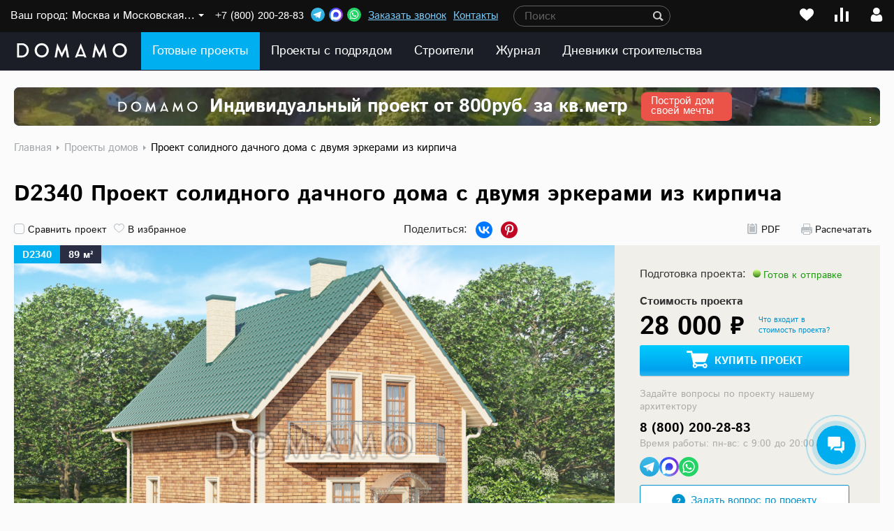

--- FILE ---
content_type: text/css
request_url: https://www.domamo.ru/bitrix/cache/css/s1/domamo_v001/page_3957c4c623194f3f857302a2160e85f9/page_3957c4c623194f3f857302a2160e85f9_v1.css?176898542246193
body_size: 10690
content:


/* Start:/local/templates/domamo_v001/components/bitrix/catalog.element/lazyload/style.css?176898539444959*/
@-webkit-keyframes pulse{0%,to{opacity:.5}50%{opacity:1}}@keyframes pulse{0%,to{opacity:.5}50%{opacity:1}}.b_project,.b_projects{width:auto;position:relative;padding:24px 20px 30px}.b_project{margin:0 auto;max-width:1540px}.b_projects{max-width:1500px}.b_projects .projects{padding:0}.b_project .b_quest{display:inline-block;width:15px;padding:0 0 0 1px;height:16px;line-height:18px;border-radius:12px;background-color:#ffd182;font-size:12px;font-weight:900;text-align:center;position:relative;top:-2px;cursor:pointer}#share_this,.b_projects{margin:0 auto}#share_this *{-webkit-box-sizing:content-box;-moz-box-sizing:content-box;box-sizing:content-box}.b_project h1{font-size:32px;line-height:36px;font-family:bold,arial;margin:9px 0 7px;font-weight:100;float:left;width:100%}.b_project h1 sup{font-size:50%}.b_project .b_ico_line{float:left;width:100%;margin:14px 0 0;text-align:center}.b_project .b_ico_line .b_right{float:right;margin:0 6px 0 0}.b_project .b_ico_line>a{float:left}.b_project .ico{padding:0 0 0 20px;margin:3px 6px 4px 0;display:block;float:left;font-size:14px;color:#151516;background:url(/local/templates/domamo_v001/components/bitrix/catalog.element/lazyload/../../../../images/project_ico.svg)no-repeat left top;height:16px;line-height:18px;cursor:pointer}.b_project .b_right .ico{margin-left:24px}.b_project .ico:hover{background-position:0-100px;color:#6eb356}.b_project .ico.pdf:hover,.b_project .ico.print:hover{color:#ff1054}.b_project .ico.print{background-position:0-22px}.b_project .ico.print:hover{background-position:0-122px}.b_project .ico.mail{background-position:0-46px}.b_project .ico.mail:hover{background-position:0-146px}.b_project .ico.heart{background-position:0-63px}.b_project .ico.heart.active{color:#6eb356;background-position:0-162px}.b_project .ico.complated{background-position:0-81px;margin-right:10px}.b_project .ico.complated.active{background-position:0-201px;color:#6eb356}.b_project .b_fotorama{width:100%;background-color:#f0efea;padding:0 380px 0 0;margin:21px 0 3px;position:relative}.b_project .b_image{display:block;float:left;width:100%;padding-bottom:1px}.b_project .b_image img{max-width:100%}.b_project .ya-advertising{float:left;width:100%;margin-top:20px}.b_project .b_desc{float:left;width:379px;margin:0 0 0-380px;position:relative;right:-380px;padding:30px 43px 20px 36px}.b_project .b_desc .btn_blue{width:100%}.b_project .item_head{position:absolute;left:0;top:0;z-index:2}.b_project .item_head>div{padding:4px 12px 2px;font-family:bold,arial}.b_project .item_head .area,.b_project .item_head .number{display:block;float:left;color:#fff;line-height:20px;font-size:14px}.b_project .item_head .number{background-color:#00afef;text-transform:uppercase}.b_project .item_head .area{background-color:#292e44}.b_plane_list .plane_min .b_param .p_val sup,.b_project .item_head sup{float:right}.b_project .item_head .type{display:block;float:left;background-color:#dbe30e;line-height:20px;font-size:14px;text-transform:uppercase}.b_company_block__param{margin:10px 0;font-size:.9em}.b_project .b_all_tab{float:left;width:100%}.b_project .b_all_tab>div{display:none}.b_project .b_all_tab>div.active{display:block}.b_project .b_page_1{padding:28px 400px 0 0;position:relative}.b_project .b_page_3{padding:28px 0 0;position:relative}.b_projet_desc .b_page_desc{float:left;width:100%}.b_projet_desc .b_right{float:right;margin:0 0 0-380px;width:380px;position:relative;right:-400px}.b_projet_desc .b_right_box{float:left;width:100%;background:#fff;box-shadow:0 0 20px 0 rgba(164,175,184,.15);padding:21px 24px 25px 21px;margin:0 0 6px}.b_projet_desc .b_title{color:#000;float:left;width:100%;margin:0 0 16px;font-weight:100}.b_projet_desc .b_title span{padding-right:10px}.b_projet_desc .b_title a.select_region{white-space:nowrap;margin-right:20px;position:relative}.b_company_price .b_title a.select_region:after,.b_projet_desc .b_title a.select_region:after{content:"";float:left;position:absolute;margin-left:-6px}.b_company_price .b_title a.select_region:hover:after,.b_projet_desc .b_title a.select_region:hover:after{border-top-color:#ff1054}.b_projet_desc .title_link{float:right;color:#007ac5;font-size:16px;margin:-20px 0 0;line-height:14px;border-bottom:1px #007ac5 solid}.b_projet_desc .title_link:hover{color:#ff1054;border-bottom-color:#ff1054}.b_projet_desc .b_full_desc{font-size:13px;color:#222426;float:left;width:100%;line-height:18px;margin:0 0 28px}.b_projet_desc .b_full_desc p{margin:0 0 10px}.b_company_price .b_title a.select_region{white-space:nowrap;float:none;display:inline-block;margin:0 20px 0 0!important;font-size:16px;font-weight:100}.b_company_price .b_title a.select_region:after{border:6px #00afef solid;border-left:6px transparent solid;border-right:6px transparent solid;border-bottom:6px transparent solid;top:6px;right:-20px}.b_company_page_ajax_view a{color:inherit}.b_tech_param .b_title{margin:0 0 6px 6px}.b_tech_param .b_title2{color:#00afef;font-size:18px;float:left;width:100%;margin:15px 0 10px}.b_tech_param .b_padding{padding:0 0 0 6px}.b_tech_param .param{float:left;width:100%;background:url(/local/templates/domamo_v001/components/bitrix/catalog.element/lazyload/../../../../images/project_tech_param.svg)repeat-x left 12px;margin:2px 0 12px}.b_tech_param .param .p_name{float:left;color:#757a80;font-size:14px;background-color:#fff;padding:0 5px 0 0}.b_tech_param .param .b_value,.b_tech_param .param .b_value_item{float:right;font-size:13px;color:#000;background-color:#fff;padding:0;font-family:bold,arial}.b_tech_param .param .b_value_item{float:left;padding:0 0 0 5px}.b_tech_param .param .b_value_item.np{padding:0}.b_tech_param .param .b_value_text{float:left;padding:0}.b_tech_param .param .b_value sup{float:right;font-family:"IstokRegular",arial}.b_tech_param .param .q{background:#fff url(/local/templates/domamo_v001/components/bitrix/catalog.element/lazyload/../../../../images/filtr_quest.svg)no-repeat 50%0;float:left;width:14px;height:14px;padding:0 5px;margin:2px 0 0-5px}.b_tech_param .param .b_value_item .q{margin:-1px 0 0 5px}.b_tech_param .p_more{color:#007ac5;font-size:14px;text-decoration:none;border-bottom:1px #007ac5 solid;float:left;line-height:14px;margin:13px 0 0}.b_plane_list .plane a:hover .b_name span,.b_tech_param .p_more:hover{color:#ff1054;border-bottom-color:#ff1054}.b_project .b_more_link{float:left;width:100%;margin:3px 0;color:#757a80;font-size:13px;line-height:16px}.b_project .b_more_link b{font-family:bold,arial;color:#000}.b_project .b_more_link a{color:#757a80;text-decoration:none}.b_project .b_more_link a:hover{color:#ff1054;text-decoration:underline}.b_plane_list{margin:5px -10px 18px}.b_plane_list .plane{width:50%;display:block;float:left;margin:0 0 20px;padding:0 10px;box-sizing:border-box;-webkit-box-sizing:border-box;-moz-box-sizing:border-box;-o-box-sizing:border-box;-ms-box-sizing:border-box}.two.b_plane_list .plane{width:50%}.b_plane_list .plane:nth-child(2n+1){clear:left}.b_plane_list .plane .in,.b_plane_list .plane a{display:block;background-color:#fff;padding:12px 0 10px}.b_plane_list .plane .in,.project_options .add2basket_small a span{position:relative}.b_plane_list .plane img{width:100%;display:block;padding:10px 0 0}.b_plane_list .plane .b_name{color:#313537;font-size:18px;float:left;line-height:16px;margin:0 0 0 15px;clear:both}.b_plane_list .plane .b_name span{border-bottom:1px #313537 dashed}.b_fasads .b_fasad img:hover,.b_plane_list .plane a:hover{box-shadow:0 0 20px 0 rgba(164,175,184,.15)}.b_plane_list .plane_min .b_param{float:left;width:102px;margin:2px 0;clear:both}.b_plane_list .plane_min .b_param .p_name{float:left;color:#757a80;font-size:14px;background-color:#fff;padding:0 5px 0 0}.b_plane_list .plane_min .b_param .p_val{float:right;font-size:14px;color:#000;background-color:#fff;padding:0 0 0 5px}.b_plane_list .plane_min .b_params{position:absolute;bottom:0;left:5px;background-color:#fff}.b_fasads{margin:0-10px 18px}.b_fasads .b_fasad{float:left;width:50%;padding:0 10px;margin-bottom:20px;box-sizing:border-box;-webkit-box-sizing:border-box;-moz-box-sizing:border-box;-o-box-sizing:border-box;-ms-box-sizing:border-box}.b_fasads .b_fasad:nth-child(2n+1){clear:left}.b_fasads .b_fasad img{padding:5px 3%;background-color:#fff;float:left;width:94%}.b_project_big_text{background-color:#fff;box-shadow:0 0 25px 4px rgba(193,192,189,.25);padding:30px;margin:20px 0;font-size:14px}.b_project .b_tab{background-color:#546d88;float:left;width:100%;margin:0;color:#fff;display:table}.b_project .b_tab a,.b_project .b_tab span{color:#fff;display:table-cell;padding:11px 15px 9px;font-size:18px;text-align:center;box-sizing:border-box;height:46px}.b_project .b_tab sup{position:absolute;color:#e6deb5;font-size:12px;padding:0 0 0 3px}.b_project .b_tab a:hover{background-color:#2a2f3d}.b_project .b_tab a.active,.b_project .b_tab a.active:hover{background-color:#00afef;position:relative}.b_project .b_tab a.active:after{content:"";border:6px #00afef solid;border-left:6px transparent solid;border-right:6px transparent solid;border-bottom:6px transparent solid;float:left;position:absolute;bottom:-12px;left:50%;margin-left:-6px}.b_project .b_status{display:inline-block;vertical-align:middle;margin-left:5px;margin-top:3px;color:#1e9b0d;font-size:14px;padding:0 0 0 15px;background:url(/local/templates/domamo_v001/components/bitrix/catalog.element/lazyload/../../../../images/project_co_status.svg)no-repeat left 2px}.b_project .b_co_name{color:#000;font-size:16px;line-height:24px;margin:10px 0 0}.b_project .b_co_code{font-size:16px;color:#000;margin:10px 0-10px}.b_project .b_co_code b{font-weight:100;font-family:bold,arial;color:#d6002d;text-transform:uppercase}.b_project .b_co_logo{float:left;margin:15px 22px 0 0}.b_project .b_co_logo img{max-height:75px;opacity:1}.b_project .pr_contact{float:left;margin:19px 0 0}.b_project .pr_contact a{font-size:14px;color:#87898d;text-decoration:underline;display:block;margin:0 0 9px}.b_project .pr_contact a:hover{color:#ff1054}.b_project .cont,.b_select_price{float:left;width:100%;border-top:1px #dde2e2 solid;margin:8px 0 0;padding:14px 0 0;font-size:16px;color:#000;line-height:24px}.b_project .cont>a{color:#007ac5;text-decoration:none}.b_project .cont>a:hover{text-decoration:underline}.b_project .price_title{font-family:bold,arial;display:block;margin:17px 0 0;float:left}.b_project .b_price{float:left;width:100%;margin:0;position:relative}.b_project .b_price .b_left{float:left;max-width:230px}.b_project .link2tab{float:left;font-size:11px;max-width:105px;margin:8px 0 0 20px}.b_project .project_smeta{display:block;width:61px;height:50px;background:url(/local/templates/domamo_v001/components/bitrix/catalog.element/lazyload/../../../../images/project_smeta.svg)no-repeat left top;margin:0 6px 0 0;position:absolute;right:0;bottom:19px}.b_project .b_price_old{color:#87898d;font-size:18px;text-decoration:line-through;line-height:14px;margin:10px 0 11px}.b_project .b_price_new{color:#000;font-size:36px;font-family:bold,arial}.b_project .b_dop_link{border:1px #d8e0e7 solid;margin:0;padding:1px 0;border-radius:3px}.b_project .b_dop_link.no_active{opacity:.5;position:relative}.b_project .b_dop_link .p_ico{color:#212527;font-size:12px;padding:5px 5px 5px 30px;border-right:1px #d8e0e7 solid;float:left;line-height:12px;display:block;background:0 0}.b_project .b_dop_link .p_ico.last{border-right:0 none}.b_project .b_dop_link a:hover{color:#ff1054}.b_project .b_dop_link .p_ico span{background:url(/local/templates/domamo_v001/components/bitrix/catalog.element/lazyload/../../../../images/project_ico2.png)no-repeat left top;display:block;float:left;margin:0 0 0-25px;width:21px;height:20px}.b_project .b_dop_link .p_ico.ico_mirrow span{background-position:0 0}.b_project .b_dop_link .p_ico.ico_color span{background-position:0-23px}.b_project .b_dop_link .p_ico.ico_modifier span{background-position:0-54px}.b_project .b_dop_link a.ico_mirrow:hover span{background-position:0-100px}.b_project .b_dop_link a.ico_color:hover span{background-position:0-123px}.b_project .b_dop_link a.ico_modifier:hover span{background-position:0-154px}.b_project .b_more{color:#007ac5;border-bottom:1px #007ac5 dotted;font-size:18px;display:block;float:left;line-height:14px;margin:16px 0 0}.b_project .b_more:hover{border-color:#ff1054;color:#ff1054}.project_options{padding:22px 47px}.project_options .title{font-size:24px;font-weight:700;color:#242424;text-transform:uppercase;margin-top:20px}.project_options .full_desc table{width:100%;border-collapse:collapse}.project_options table.project_options_table{width:100%;margin:4px 0 56px;border-collapse:collapse}.project_options table.project_options_table>tbody>tr>td,.project_options table.project_options_table>tr>td{border-left:0 none;border-right:0 none;border-bottom:2px #fff solid}.project_options .th_price{color:#989c9e;font-size:12px;width:200px;padding:0 15px 10px}.project_options .td_price{color:#494949;font-size:24px;font-weight:700}.project_options .td_deadline,.project_options .td_price_free{color:#494949;font-size:16px;font-weight:700}.project_options .td_deadline_free{color:#5da245;font-size:16px;font-weight:700}.project_options .tr_main>td{background-color:#f9f9f9;padding:10px 15px}.project_options .td_name,.project_options .td_name .b_name{color:#000;text-decoration:none;font-size:18px;line-height:32px}.project_options .td_name a.b_name{border-bottom:1px #000 dotted}.project_options .td_name a.b_name:hover{border-bottom-color:transparent}.project_options .btn_show_desc{width:18px;padding-right:0!important;padding-left:20px!important}.project_options .toggle_options_bnt{width:18px;height:18px;background:url(/local/templates/domamo_v001/components/bitrix/catalog.element/lazyload/./images/btn_plus.svg)no-repeat 0 100%;float:left;cursor:pointer}.project_options .toggle_options_bnt:hover{background-position:-18px -18px}.project_options .active .toggle_options_bnt{background-position:0 0}.project_options .active .toggle_options_bnt:hover{background-position:-18px 0}.project_options .btn_not_show_desc{width:18px;padding-right:0!important;padding-left:20px!important}.project_options .btn_not_show_desc>div{width:18px;height:18px;float:left}.project_options .td_info{display:inline-block;width:18px;height:18px;background:#d8f3ff url(/local/templates/domamo_v001/components/bitrix/catalog.element/lazyload/./images/sprite.svg)0-69px;border-radius:50%;margin:-4px 0 0 10px;position:relative;top:5px}.project_options .td_info:hover{background-color:#00afef;color:#fff;background-position:-18px -69px}.project_options .add2basket_small{width:157px}.project_options .add2basket_small a{color:#fff;font-size:12px;text-transform:uppercase;width:147px;height:54px;display:block;margin:2px 0-2px;line-height:56px;padding-left:40px}.project_options .add2basket_small a span:before{content:"";position:absolute;left:-40px;background:url(/local/templates/domamo_v001/components/bitrix/catalog.element/lazyload/../../../../svg/cart.svg)no-repeat 0 15px;height:54px;width:30px}.project_options .full_desc{display:none}.project_options .full_desc>td{padding:20px 20px 30px}.project_options .full_desc,.project_options .full_desc p{color:#4e5051;font-size:14px}.project_options .full_desc table{border:0;margin:40px 0 20px}.project_options .full_desc table th{padding:0 19px 15px;font-size:11px;color:#2c2c2c;border:0;text-align:left}.project_options .full_desc table td{padding:22px 19px;color:#4e5051;font-size:14px;border:0}.project_options .full_desc table tr:nth-child(2n) td{background-color:#f7f3ed}.option_message{margin:20px 0;background-color:#5da245;color:#fff;font-size:12px;padding:13px 20px 12px 44px;float:left;position:relative}.option_message:after{position:absolute;top:12px;left:14px;content:"";width:19px;height:19px;background:url(/local/templates/domamo_v001/components/bitrix/catalog.element/lazyload/./images/options_ico.svg)no-repeat 0 0}.b_projet_desc .b_title .b_btn{border:0;text-decoration:none;display:inline-block;height:36px;line-height:38px;width:226px;margin-top:0;vertical-align:middle}.b_company_price{border:1px #ffc88d solid;padding:12px 10px 17px 17px;margin:0 0 17px;box-sizing:border-box;float:left;width:100%}.b_company_price .b_title{font-size:18px;font-weight:800}.b_company_price table{border-collapse:collapse;margin:17px 0 0}.b_company_price td{font-size:14px;line-height:18px;color:#000;padding:0 0 5px}.b_company_price td.price{white-space:nowrap;font-weight:800;padding-right:15px;padding-top:1px}.b_company_price .more{display:block;float:left;border-bottom:1px #007ac5 dashed;line-height:15px;margin:12px 0 0;position:relative}.b_company_price .more:hover{border-bottom-color:#ff1054}.b_company_price .more span{position:absolute;left:100%;font-size:12px;color:#a7a599;text-decoration:none;display:block;top:-3px;padding:0 0 0 2px}.b_company_price .partner{display:inline;vertical-align:middle}.b_company_page{padding:28px 0 0;float:left}.b_company_block,.b_company_page_ajax{float:left;width:100%}.b_company_block{display:block}.b_company_block.partner{border:1px #ffc88d solid}.b_company_block .partner{display:inline}.b_company_block .image{min-height:10px}.b_company_block .image img{max-width:100%}.b_company_block .price_box{width:calc(65% - 380px)}.b_company_block .price_box table{width:100%;border-collapse:collapse;position:relative;z-index:1}.b_company_block .price_box table td,.b_company_price td{vertical-align:top;text-align:left}.b_company_block .price_box table td.price{white-space:nowrap}.b_company_block .price_box table td.price_type{background:url(/local/templates/domamo_v001/components/bitrix/catalog.element/lazyload/./images/company_price_type.png)repeat-x 0 20px;padding:4px 0;width:58%;background-image:none}.b_company_block .price_box table td.price_type>div{padding:0 10px;float:left;background:#fbfbfb;background-color:#fbf5e4}.b_company_block .name{font-weight:600;display:block;margin:4px 0 3px}.b_company_block .contact{font-size:16px;color:#000}.b_company_block .c_title{width:85px;display:inline-block}.b_company_block .c_value_phone{color:#000;margin-left:-11px}.b_company_block .contact_other{margin:13px 0 0}.b_company_block .contact_other a{color:#87898d;text-decoration:underline;font-size:13px}.b_company_block .contact_other a:hover{text-decoration:none}.b_company_block .company_btn{background:#2db6ef;background-image:-moz-linear-gradient(90deg,#2db6ef 0,#00a2ee 21%,#0cf 100%);background-image:-webkit-linear-gradient(90deg,#2db6ef 0,#00a2ee 21%,#0cf 100%);display:block;font-weight:600;position:relative}.b_company_block .company_btn:hover{opacity:.9}.show-complect{border-bottom:1px #007ac5 dashed;line-height:15px;position:relative;float:none;display:inline-block;font-size:16px;font-weight:100}.show-complect:after{content:"";float:left;position:absolute}.show-complect.active:after{content:"";border:6px #00afef solid;border-left:6px transparent solid;border-right:6px transparent solid;border-top:6px transparent solid;top:0}.show-complect:hover{border-bottom:none;color:#0092cf}.b_projet_desc .b_title{font-size:30px;line-height:40px}.b_projet_desc .b_title a.select_region{font-size:30px}.b_projet_desc .b_title a{text-decoration:none;border-bottom:1px dashed}.b_projet_desc .b_title a:hover{border-bottom:none}.b_projet_desc .b_title a.select_region:after{background-image:url(/local/templates/domamo_v001/images/svg/arrow-down.svg);border:0;width:13px;height:8px;background-repeat:no-repeat;background-position:center;top:18px;right:-21px}.b_company_block .desc,.b_company_block .image{float:none;width:25%;margin:0;padding:25px}.b_company_block .btn_box,.b_company_block .price_box{float:none;width:25%;margin:0}.b_company_block .btn_box{padding:25px}.b_company_block .price_box{padding:25px 40px 25px 25px}.b_company_block{display:-webkit-flex;display:-moz-flex;display:-ms-flex;display:-o-flex;display:flex}.b_company_block .company_btn{background:#0092cf;border-radius:2px;font-size:13px;line-height:15px;text-align:center;text-transform:uppercase;color:#fff;padding:17px 12px;border:0;float:none;height:auto;width:100%;margin-bottom:22px;transition:.2s}.b_company_block .company_btn--white{background:#fff;border:1px solid #0092cf;color:#0092cf}.b_company_block .company_btn--white:hover{background:#0092cf;color:#fff}.b_company_page{max-width:100%}.b_company_block .price_box{position:relative}.b_company_block .price_box:before{content:"";position:absolute;left:-10px;top:-10px;width:calc(100% + 20px);height:calc(100% + 20px);background-color:#fbf5e4}.b_company_block .b_more.project-phone,.b_company_block .b_more.project-phone:hover{border:0;color:#333;padding:0;min-height:0;line-height:26px;font-size:16px;font-weight:400;margin-bottom:15px;margin-top:15px}.b_company_block .show-phone-block .show-phone{color:#a0a5ab;top:0;right:0;border-bottom:1px #a0a5ab dashed}.b_company_block .show-phone-block .show-phone:before{top:0;left:auto;right:100%;width:10%;background-image:none;background:0 0;background:-moz-linear-gradient(left,rgba(255,255,255,0)0,#fff 81%);background:-webkit-gradient(left top,right top,color-stop(0%,rgba(255,255,255,0)),color-stop(81%,#fff));background:-webkit-linear-gradient(left,rgba(255,255,255,0)0,#fff 81%);background:-o-linear-gradient(left,rgba(255,255,255,0)0,#fff 81%);background:-ms-linear-gradient(left,rgba(255,255,255,0) 0%,#fff 81%);background:linear-gradient(to right,rgba(255,255,255,0)0,#fff 81%);filter:progid:DXImageTransform.Microsoft.gradient(startColorstr='#ffffff', endColorstr='#ffffff', GradientType=1)}.b_company_block .show-phone-block{width:260px}.contact.contact_other a{color:#0092cf;text-decoration:none;font-size:16px;margin-right:15px}.contact.contact_other a:hover{color:#ff1054}.contact.contact_other a:first-child{float:left}.contact.contact_other a:last-child{float:left}.b_company_block .name{font-size:20px}.b_company_block__like{display:inline-block;vertical-align:middle;width:15px;height:15px;position:relative;cursor:pointer;margin-left:6px;background-size:contain;background-repeat:no-repeat;background-position:center}.b_company_block__like:after,.b_company_block__like:before{content:"";background-size:contain;background-repeat:no-repeat;background-position:center;position:absolute;width:100%;height:100%;transition:.2s}.b_company_block__like:before{background-image:url(/local/templates/domamo_v001/images/svg/like.svg);opacity:1}.b_company_block__like:after{background-image:url(/local/templates/domamo_v001/images/svg/like-hover.svg);opacity:0}.b_company_block__like:hover:before{opacity:0}.b_company_block__like:hover:after{opacity:1}.b_company_block__like--active,.dom-contractors-results-item__like--active{background-image:url(/local/templates/domamo_v001/images/svg/like-active.svg)}.b_company_block.partner.bx_complect,.b_company_block__like--active:after,.b_company_block__like--active:before,.b_company_block__like--active:hover:after,.b_company_block__like--active:hover:before,.dom-contractors-results-item__like--active:after,.dom-contractors-results-item__like--active:before,.dom-contractors-results-item__like--active:hover:after,.dom-contractors-results-item__like--active:hover:before{display:none}.contact--mess a,.show-complect:after{background-repeat:no-repeat;background-position:center}.contact--mess a{float:left;margin-right:14px;width:25px;height:25px;background-size:contain}.contact--mess a.contact__telegram{background-image:url(/local/templates/domamo_v001/images/svg/tele.svg)}.contact--mess a.contact__wapp{background-image:url(/local/templates/domamo_v001/images/svg/wap.svg)}.b_company_block .price_box table td,.b_company_block .price_box table td.price{font-size:16px;padding:4px 10px 0;font-weight:400}.b_company_block .partner{vertical-align:middle}.show-complect{margin-top:50px}.show-complect:after{background-image:url(/local/templates/domamo_v001/images/svg/arrow-down.svg);border:0!important;width:13px;height:8px;top:4px!important;right:-21px;margin:0}.show-complect.active:after{transform:rotate(180deg)}.b_company_block{margin-top:36px}.b_company_block__links{text-align:center;margin-top:30px}.b_company_block__links a{display:inline-block;vertical-align:middle;position:relative;cursor:pointer;color:#a0a5ab;padding-left:23px;margin-left:10px;margin-right:10px}.b_company_block__link:after,.b_company_block__link:before{content:"";background-size:contain;background-repeat:no-repeat;background-position:center;position:absolute;transition:.2s;top:0;left:0;width:18px;height:18px}.b_company_block__link--pdf:before{background-image:url(/local/templates/domamo_v001/images/svg/pdf.svg);opacity:1}.b_company_block__link--print:before{background-image:url(/local/templates/domamo_v001/images/svg/print.svg);opacity:1}.b_company_block__link--pdf:after{background-image:url(/local/templates/domamo_v001/images/svg/pdf-hover.svg);opacity:0}.b_company_block__link--print:after{background-image:url(/local/templates/domamo_v001/images/svg/print-hover.svg);opacity:0}.b_company_block__link:hover:before{opacity:0}.b_company_block__link:hover:after{opacity:1}.b_company_block__link:hover{color:#0092cf}.b_company_block .price_box table td.price{position:relative;text-align:right}.b_company_block .price_box table td.price--ok:after{content:"";width:15px;height:15px;background-image:url(/local/templates/domamo_v001/images/svg/ok.svg);position:absolute;right:-20px;top:6px}.b_company_block.partner.bx_complect{margin-top:-3px;border-top:none;padding-top:60px;position:relative}.b_company_block.partner.bx_complect:before{content:"";position:absolute;left:20px;top:34px;width:calc(100% - 40px);height:1px;background-color:#ededed}.b_company_block.partner.bx_complect:after{content:"";left:50%;width:15px;background-color:#fff;height:15px;top:27px;position:absolute;transform:rotate(45deg);border-top:1px solid #ededed;border-left:1px solid #ededed}.b_company_block.partner.bx_complect table tr:not(.heading){display:none}.b_company_block.partner.bx_complect table tr.lk-builder-tr-open{display:table-row}.b_company_block.partner.bx_complect table tbody tr:nth-child(2):not(.heading){display:table-row;cursor:pointer}.table_complect,.table_complect table{width:100%}.table_complect table{min-width:600px}.table_complect td{vertical-align:top}.table_complect td.first{padding:16px 20px;min-width:200px}.table_complect .build-status{background-image:url(/local/templates/domamo_v001/images/svg/tic-on.svg);background-repeat:no-repeat;background-size:contain;width:27px;height:27px;position:absolute;left:0;top:18px}.table_complect td.build-status-cell{padding:20px 36px;position:relative}.table_complect td.build-status-cell--no{padding-left:0}.mdash{width:46px;height:1px;background-color:#333;display:inline-block}.table_complect td.first.first-parent{background-color:#e9f2f8;cursor:pointer}.table_complect td.first.first-parent b{font-size:29px!important;line-height:34px!important;font-weight:600;border-bottom:1px dashed}.table_complect td.first.first-parent:hover b{border-bottom:1px dashed transparent}.bx_compare .q,.bx_complect .q{background-image:url(/local/templates/domamo_v001/images/svg/filtr_quest--grey.svg)!important;margin:0!important;width:24px!important}.table_complect .techcost__type{font-size:12px;color:#a0a5ab;margin-bottom:5px;white-space:nowrap}.table_complect .techcost__cost{font-weight:600;font-size:26px;line-height:30px;margin-bottom:5px;white-space:nowrap}.table_complect .build_comparison{color:#a0a5ab;position:relative;cursor:pointer;padding-left:22px;transition:.2s}.table_complect .build_comparison:hover{color:#0092cf;opacity:.5}.table_complect .build_comparison.active{color:#0092cf}.table_complect .build_comparison:after,.table_complect .build_comparison:before{content:"";background-size:contain;background-repeat:no-repeat;background-position:center;position:absolute;width:15px;height:15px;left:0;top:3px;transition:.2s}.table_complect .build_comparison:before{background-image:url(/local/templates/domamo_v001/images/svg/compare.svg);opacity:1}.table_complect .build_comparison:after{background-image:url(/local/templates/domamo_v001/images/svg/compare-active.svg);opacity:0}.table_complect .build_comparison:hover:after{opacity:.5}.table_complect .build_comparison.active:before,.table_complect .build_comparison:hover:before{opacity:0}.table_complect .build_comparison.active:after,.table_complect .build_comparison.active:hover:after{opacity:1}.table_complect tr td{border-bottom:1px solid #f4f4f4}.table_complect tr td.first-parent,.table_complect tr td.heading{border-bottom:none}.heading-bottom .btn_box{float:none;padding:0}.heading-bottom td{vertical-align:middle;padding:25px}.heading-bottom td:last-child{text-align:right}.heading-bottom .b_company_block__links,.heading-bottom .btn_box,.heading-bottom .company_btn,.heading-bottom .show-complect{display:inline-block;vertical-align:middle;margin:0}.heading-bottom .b_company_block__links{margin-top:15px;margin-bottom:15px}.heading-bottom .btn_box{max-width:none;width:auto}.heading-bottom .company_btn{width:255px;margin-left:30px}.heading-bottom .show-complect{margin-left:20px}.b_company_block{background-color:#fff;padding:0;border:1px solid #ededed!important}.b_company_block--vip{border:2px solid #efd282!important}.b_company_block.b_company_block--vip.bx_complect{border-top:2px solid #fff!important}#variant-projects .favorites_tabs,.b_company_block--hidden .price_box:before{display:none}.b_company_block .price_box table td,.b_company_block .price_box table td.price_type>div{padding-left:0}.b_company_block--banner-last{float:left;display:block!important}.projectMainCard{margin-bottom:30px}.b_company_block-btns__btn{padding-left:28px;cursor:pointer;position:relative;margin-top:13px;display:block;font-size:16px}.b_company_block-btns__btn span{color:#0092cf;border-bottom:1px dashed;display:inline-block}.b_company_block-btns__btn:before{content:"";width:17px;height:21px;position:absolute;left:0;background-repeat:no-repeat;background-size:contain}.b_company_block-btns__btn span:hover{border-bottom:1px dashed transparent;color:#0092cf}.b_company_block-btns__btn--copy:before{background-image:url(/local/templates/domamo_v001/images/copy.svg);top:-1px}.b_company_block-btns__btn--collapse:before{background-image:url(/local/templates/domamo_v001/images/collapse.svg);top:0}.b_company_block-btns__btn--expand:before{background-image:url(/local/templates/domamo_v001/images/expand.svg);top:0}.b_company_block-btns__btn--collapse.no_click span,.b_company_block-btns__btn--expand.no_click span{border-bottom:1px dashed transparent;color:#979797}.b_company_block-btns__btn--collapse.no_click:before{background-image:url(/local/templates/domamo_v001/images/collapse-gray.svg)}.b_company_block-btns__btn--expand.no_click:before{background-image:url(/local/templates/domamo_v001/images/expand-gray.svg)}.b_company_block--banner .b_company_banner__item{width:100%;background:#ddeef9;background:radial-gradient(84.34% 3318.17%at 78.72% 50%,#ddeef9 0,#edf8ff 75.99%),#f1f6fa;border:1px solid #cee0ee;padding:40px 48px}.b_company_banner__partner-wr{display:-webkit-flex;display:-moz-flex;display:-ms-flex;display:-o-flex;display:flex;-webkit-flex-wrap:wrap;-moz-flex-wrap:wrap;-ms-flex-wrap:wrap;-o-flex-wrap:wrap;flex-wrap:wrap;width:100%}.b_company_banner__partner-left{width:calc(100% - 243px);padding-right:40px}.b_company_block--banner a.b_company_banner__partner-btn{display:inline-block;padding:16px 43px;color:#fff;background-color:#377ce3;border-radius:4px;font-size:16px;line-height:18px;text-align:center;box-shadow:0 4px 14px #d1dfe8;margin-top:15px;transition:background-color .2s}.b_company_block--banner a.b_company_banner__partner-btn:hover{background-color:#2e6ac2}.b_company_banner__partner-title{font-weight:600;font-size:24px;line-height:27px;color:#133b54;margin-bottom:10px}.b_company_banner__partner-text{font-weight:400;font-size:14px;line-height:20px;color:#32576c;margin-bottom:10px}.b_company_banner__partner-right{width:242px}.b_company_banner__partner-img{width:100%;height:168px;background-image:url(/local/templates/domamo_v001/components/bitrix/catalog.element/lazyload/./images/ico-d-partner.svg);background-repeat:no-repeat;background-size:contain;background-position:top right}.b_company_banner__partner-top,.b_projet_desc .c-proj-tab-outer::after,.b_projet_desc .c-proj-tab-outer::before{display:none}.b_company_banner__partner-top-img{width:100%;height:108px;background-image:url(/local/templates/domamo_v001/components/bitrix/catalog.element/lazyload/./images/ico-d-partner.svg);background-repeat:no-repeat;background-size:contain;background-position:top center}.api-reviews-list .api-field-label{margin-bottom:5px}.api_form{display:flex;flex-wrap:wrap;flex-direction:column}.api_form .api_row{width:100%;margin-top:10px}.api_form .api_row:first-child{margin-top:0}.api_form .api_row.api_buttons{margin-top:15px}.api_form .api_label{margin-bottom:6px}.api-reviews-form .api_controls textarea{display:block;background-color:transparent;width:100%;min-height:60px;border:0;padding:5px 10px;line-height:22px;font-family:arial;font-size:14px;color:#000;border-radius:2px;resize:vertical;box-shadow:inset 1px 1px 4px 0 rgba(50,50,50,.3)}.api-reviews-form .api_controls textarea:focus{box-shadow:inset 1px 1px 4px 0 rgba(0,173,243,.8)}.api-reviews-form .api_row_error .api_controls textarea{box-shadow:inset 0 0 1px 1px #ff3232}.api-reviews-form .api_row_error .api_controls textarea::-webkit-input-placeholder{font-size:14px;color:#979797}.api-reviews-form .api_row_error .api_controls textarea::-moz-placeholder{font-size:14px;color:#979797}.api-reviews-form .api_row_error .api_controls textarea:-moz-placeholder{font-size:14px;color:#979797}.api-reviews-form .api_row_error .api_controls textarea:-ms-input-placeholder{font-size:14px;color:#979797}.api-reviews-form .api_modal .api_modal_title{font-size:22px;color:#313537}.api-reviews-form .api-shop-stat .api-button-large{padding-top:5px;padding-bottom:5px;line-height:120%}.b_project-banner{margin-bottom:50px}#share_this,.share-btn{display:-webkit-inline-box;display:-ms-inline-flexbox;display:inline-flex;-webkit-box-align:center;-ms-flex-align:center;align-items:center}#share_this::before{content:"Поделиться:";line-height:1;margin-right:12px}.share-btn{color:#151516!important;-webkit-transition:opacity .3s ease;-o-transition:opacity .3s ease;transition:opacity .3s ease}.share-btn:hover{opacity:.8}.share-btn:not(:last-child){margin-right:12px}.share-btn__icon{width:24px;height:24px;display:block;border-radius:50%;background-size:contain;background-repeat:no-repeat;background-position:center}.share-btn__icon--vk{background-color:#07f;background-image:url("data:image/svg+xml,%3csvg viewBox='0 0 24 24' fill='none' xmlns='http://www.w3.org/2000/svg'%3e%3cpath d='M12.878 17.304c-5.411 0-8.695-3.755-8.823-9.994h2.74c.086 4.583 2.171 6.528 3.77 6.925V7.31h2.627v3.954c1.542-.17 3.155-1.97 3.698-3.954h2.584c-.414 2.441-2.17 4.24-3.412 4.983 1.242.6 3.24 2.17 4.011 5.01h-2.84c-.6-1.898-2.07-3.369-4.04-3.569v3.57h-.315Z' fill='%23fff'/%3e%3c/svg%3e")}.share-btn__icon--pinterest{background-color:#c20724;background-image:url("data:image/svg+xml,%3csvg viewBox='0 0 24 24' xmlns='http://www.w3.org/2000/svg'%3e%3cpath d='M6 9.742c0 1.58.599 2.986 1.884 3.51.21.087.4.003.46-.23.043-.16.144-.568.189-.738.06-.23.037-.31-.133-.512-.37-.436-.608-1.001-.608-1.802 0-2.322 1.74-4.402 4.53-4.402 2.471 0 3.829 1.508 3.829 3.522 0 2.65-1.174 4.887-2.917 4.887-.963 0-1.683-.795-1.452-1.77.276-1.165.812-2.421.812-3.262 0-.752-.405-1.38-1.24-1.38-.985 0-1.775 1.017-1.775 2.38 0 .867.293 1.454.293 1.454L8.69 16.406c-.352 1.487-.053 3.309-.028 3.492.015.11.155.136.22.054.09-.119 1.262-1.564 1.66-3.008.113-.409.647-2.526.647-2.526.32.61 1.254 1.145 2.248 1.145 2.957 0 4.964-2.693 4.964-6.298C18.4 6.539 16.089 4 12.576 4 8.204 4 6 7.13 6 9.742z' fill='%23FFF' fill-rule='evenodd'/%3e%3c/svg%3e")}.share-btn__count{font-size:12px;font-weight:600;text-align:center;line-height:20px;width:20px;height:20px;background:#fff;-webkit-box-shadow:0 2px 4px rgba(0,0,0,.1);box-shadow:0 2px 4px rgba(0,0,0,.1);border-radius:10px;-webkit-transition:all .3s ease;-o-transition:all .3s ease;transition:all .3s ease;min-width:20px;display:none;-webkit-box-align:center;-ms-flex-align:center;align-items:center;-webkit-box-pack:center;-ms-flex-pack:center;justify-content:center;margin-left:8px}.share-btn__count:not(:empty){-webkit-transform:scale(1.1);-ms-transform:scale(1.1);transform:scale(1.1)}.share-btn:hover .share-btn__count{-webkit-transform:scale(1.2);-ms-transform:scale(1.2);transform:scale(1.2);-webkit-box-shadow:0 4px 8px rgba(0,0,0,.15);box-shadow:0 4px 8px rgba(0,0,0,.15)}.share-btn__count.loading{-webkit-animation:pulse 1.5s ease-in-out infinite;animation:pulse 1.5s ease-in-out infinite}.b_projet_desc .c-proj-tab-outer{background:0 0}.project-slider__top{width:100%}.project-slider__top .swiper-slide::after{content:"";display:block;width:100%;padding-bottom:66.69642857%}.project-slider__bottom .swiper-slide img,.project-slider__top .swiper-slide img{display:block;width:100%;height:100%;position:absolute;top:0;left:0;object-fit:cover}.project-slider__bottom .swiper-slide{width:108px;cursor:pointer}.project-slider__bottom .swiper-slide::before{content:"";display:block;width:100%;height:4px;background:#00afef;position:absolute;bottom:0;left:0;transform:scaleX(0);transition:transform .3s ease;transform-origin:right;z-index:1}.project-slider__bottom .swiper-slide.swiper-slide-thumb-active::before{transform:scaleX(1);transform-origin:left}.project-slider__bottom .swiper-slide::after{content:"";display:block;width:100%;padding-bottom:66.69642857%}.project-slider{overflow:hidden}.project-slider__top-left,.project-slider__top-right{position:absolute;top:0;cursor:pointer;width:50%;height:100%;z-index:1}.project-slider__top-left{left:0}.project-slider__top-right{right:0}.project-slider__top .arrow_left,.project-slider__top .arrow_right{opacity:0;transform:translateX(-100%);transition:opacity .3s ease,transform .3s ease}.project-slider__top .arrow_right{transform:translateX(100%)}.project-slider__top:hover .arrow_left,.project-slider__top:hover .arrow_right{opacity:1;transform:translateX(0)}@media only screen and (max-width:1100px){.b_project .b_fotorama{padding-right:328px}.b_project .b_desc{right:-328px;margin-left:-328px;padding:10px 23px 20px 20px;width:328px}.b_project{padding-top:12px}.b_project h1{font-size:24px;line-height:24px}.b_project .b_status,.b_project .ico{font-size:12px}.b_project .b_co_code{font-size:14px}.b_project .b_co_name{font-size:15px}.b_project .b_co_logo{margin:9px 14px 0 0}.b_project .b_co_logo img{max-height:50px}.b_project .pr_contact{margin:12px 0 5px}.b_project .pr_contact a{font-size:12px;margin:0 0 3px}.b_project .cont{margin:2px 0 0;padding:14px 0 0;font-size:14px;line-height:16px}.b_project .b_more{font-size:14px}.b_project .b_price .b_left{max-width:210px}.b_project .link2tab{font-size:7px;max-width:80px}.b_project .b_price_old{font-size:14px;margin:6px 0 0}.b_project .b_price_new{font-size:24px}.b_project .project_smeta{bottom:auto}.b_project .l_subscribe{font-size:12px}.b_project .b_select_price{width:256px;background:url(/local/templates/domamo_v001/components/bitrix/catalog.element/lazyload/../images/project_select_city.svg)no-repeat left top}.b_projet_desc .title_link{font-size:14px;margin:-16px 0 0}.b_plane_list .plane .b_name{font-size:13px}.b_project .b_tab a{font-size:15px;padding:11px 15px 9px}}@media (max-width:991px){.b_project .b_fotorama{padding:0}.b_project .b_desc{width:100%;position:static;right:auto;padding:30px 15px 20px;margin:0}.b_project .b_all_tab>div{display:block!important;overflow:hidden}.b_project .b_page_1{padding:0}.b_projet_desc .b_right{width:100%;margin:0;position:static;right:auto}.b_project_big_text,.project_options{padding:20px}.b_company_block .price_box table td.price,.project_options .title{font-size:18px}.b_company_block .price_box:before,.project_options table.project_options_table>thead{display:none}.project_options table.project_options_table>tbody>tr>td{display:block;padding:0;background:#fff}.project_options table.project_options_table>tbody>tr>td:before{content:attr(data-label);display:block;box-sizing:border-box;padding:0 15px 0 0;width:100%;margin:5px 0 0;color:#989c9e;font-size:12px}.project_options .toggle_options_bnt{margin:2px 10px 0 0}.project_options .add2basket_small a{margin:10px 0 30px;width:160px;font-size:13px}.project_options .td_name,.project_options .td_name .b_name{line-height:24px}.project_options .td_name a.b_name{border-bottom:0 none;text-decoration:underline}.project_options .td_info{margin-left:5px}.project_options table.project_options_table{margin:10px 0}.b_company_block .btn_box,.b_company_block .desc,.b_company_block .price_box{width:calc(100% - 204px);margin:0 0 10px 30px;float:right}.b_company_block .price_box table td,.b_company_block .price_box table td.price_type>div{padding-left:0}.b_company_block .contact{font-size:16px}.b_company_block .company_btn{font-size:12px}.b_projet_desc .b_title,.b_projet_desc .b_title a.select_region{font-size:20px;line-height:30px}.b_projet_desc .b_title a.select_region:after{top:10px}#tab6.b_page_3,.b_company_block .btn_box,.b_company_block .desc,.b_company_block .image,.b_company_block .price_box{width:100%}.heading-bottom .btn_box{width:auto}.b_company_block{-webkit-flex-wrap:wrap;-moz-flex-wrap:wrap;-ms-flex-wrap:wrap;-o-flex-wrap:wrap;flex-wrap:wrap}.b_company_block .company_btn{width:270px;padding-right:15px;padding-left:15px}.b_company_block .price_box{background-color:#fbf5e4;padding-right:40px}.b_company_block--hidden .price_box,.b_company_block.partner.bx_complect:after,.b_company_block.partner.bx_complect:before{display:none}.b_company_block .btn_box{text-align:center}.b_company_block .company_btn{margin-bottom:10px;display:inline-block;margin-left:5px;margin-right:5px}.heading-bottom .btn_box{padding:0}.b_company_block.partner.bx_complect{padding-top:20px}.show-complect{margin-top:30px}}@media (max-width:767px){.b_project{padding:24px 20px}.b_project .b_fotorama{margin:20px -20px;width:calc(100% + 40px)}.b_project .b_ico_line .b_right{width:100%;margin-top:10px}.b_project .b_right .ico{margin-left:7px;margin-right:10px;float:left}#share_this{float:left;margin:10px 0 0}.b_tech_param .param .p_name{font-size:13px}.b_fasads .b_fasad,.b_plane_list .plane{width:100%}.b_projet_desc .b_title{margin:30px 0 16px}.b_projet_desc .b_right_box{padding:15px 20px;margin:-20px -20px 0;width:calc(100% + 40px);box-shadow:none}.b_tech_param .b_padding{padding:0}.b_plane_list .plane .b_name{width:100%;display:block;float:left;box-sizing:border-box;padding:10px 15px;background-color:#e5e9eb;text-align:center;font-weight:600;font-size:16px;line-height:18px;margin:-12px 0 0}.b_projet_desc .b_title .b_btn{float:none;margin:9px 0 10px;display:block}.b_company_block{padding:15px}.b_company_block .image{width:100%;text-align:center}.b_company_block .btn_box,.b_company_block .desc,.b_company_block .price_box{width:100%}.b_company_block .price_box table td.price_type>div{padding:0 5px 0 0;line-height:24px;font-size:14px}.b_company_block .price_box table td.price{font-size:15px;line-height:26px;padding:0 0 0 5px}.b_company_block .btn_box,.b_company_block .desc,.b_company_block .image,.b_company_block .price_box,.heading-bottom td{padding:15px}.b_company_block .price_box{padding-right:30px}.heading-bottom .btn_box{padding:0}.show-phone-block{margin:0!important}.table_complect{font-size:14px;padding-bottom:15px}.heading-bottom .show-complect{margin-left:5px}.heading-bottom{display:none}.table_complect td.first{padding:10px}.table_complect td.build-status-cell{padding-top:10px}.table_complect .build-status{top:9px}.show-complect{margin-top:15px;border-bottom:none}.b_company_block .company_btn{display:block;margin:0 auto 10px}.b_company_block.partner.bx_complect table tbody tr:first-child:not(.heading).heading-bottom{display:none}.table_complect td.first.first-parent b{font-size:18px!important;line-height:28px!important}.b_company_block--banner .b_company_banner__item{padding:30px 40px}.b_company_banner__partner-top{display:block;width:100%;margin-bottom:22px}.b_company_banner__partner-right{display:none}.b_company_banner__partner-left{width:100%;padding-right:0;text-align:center}.b_company_banner__partner-title{font-size:18px;line-height:22px;text-align:center}.b_company_banner__partner-text{text-align:center}.b_company_block--banner a.b_company_banner__partner-btn{padding-left:30px;padding-right:30px;font-size:14px;margin-top:5px}}@media only screen and (max-width:1200px){.b_project .b_tab a{font-size:16px;height:26px;line-height:26px}}@media (max-width:1200px){.b_company_block .contact{font-size:15px}}@media (max-width:1100px){.b_company_block .company_btn{font-size:11px;width:200px}.b_company_block .btn_box{float:left;width:200px}.b_company_block .price_box table td.price{font-size:16px}.b_company_block .image{width:150px}.b_company_block .desc{width:calc(26% + 15px)}}@media (max-width:1400px){.b_company_block .image{width:15%}.b_company_block .btn_box,.b_company_block .desc,.b_company_block .price_box{width:28.3%}.heading-bottom .btn_box{width:auto}.b_company_block .price_box table td,.b_company_block .price_box table td.price{font-size:14px}.table_complect .techcost__cost{font-size:20px}.table_complect td.first.first-parent b{font-size:20px!important;line-height:30px!important}}@media (max-width:600px){.b_company_block .company_btn{width:240px}.project-slider__top .arrow_left,.project-slider__top .arrow_right{opacity:.5;transform:translateX(0)}}@media (min-width:991px) and (max-width:1080px){.b_company_banner__partner-left{width:calc(100% - 211px)}.b_company_banner__partner-right{width:210px}}@media (max-width:420px){.b_company_block--banner .b_company_banner__item{padding-left:25px;padding-right:25px}.b_company_block--banner a.b_company_banner__partner-btn{padding-top:12px;padding-bottom:12px}}

/* End */
/* /local/templates/domamo_v001/components/bitrix/catalog.element/lazyload/style.css?176898539444959 */


--- FILE ---
content_type: application/javascript; charset=utf-8
request_url: https://www.domamo.ru/bitrix/js/bquadro.modulproekta/script.js?17398949183959
body_size: 1022
content:
class BqModulProekta {
    constructor() {
        this.init();
    }

    init() {
        this.event();
        this.getStatistics();
    }

    event() {
        const self = this;

        $(document).on('click', '[data-entity="adv_banner"]>div', function (e) {
            e.preventDefault();

            let url = $(this).attr('data-url');
            let data = {};
            data['ID'] = $(this).parents('[data-entity="adv_banner"]').attr('data-id');

            self.sendEvent('banner_click', url);
            self.sendAction('advBannerClick', data, this, self.advBannerClickHandler);

            return false;
        });

        $('[data-action="share"].ya-share2').on('click', function (e) {
            var data = {};
            data['ELEMENT_ID'] = $(this).attr('data-id');

            self.sendAction('share', data, this, self.shareHandler);
        });
    }

    getStatistics() {
        const self = this;

        var data = {};

        self.prepareView(data);
        self.prepareShare(data);

        self.sendAction('statistics', data, false, self.statisticsHandler);
    }

    prepareView(data) {
        var idsArrayElementView = [];

        $(document).find('[data-entity="view"]').each(function () {
            var dataId = $(this).attr('data-id');
            if (dataId !== undefined) {
                idsArrayElementView.push(parseInt(dataId)); // Добавляем в массив
            }
        });

        data['VIEW_ELEMENT_ID'] = idsArrayElementView;

        return data;
    }

    prepareShare(data) {
        var idsArrayElementShare = [];

        $(document).find('[data-entity="share"]').each(function () {
            var dataId = $(this).attr('data-id');
            if (dataId !== undefined) {
                idsArrayElementShare.push(parseInt(dataId)); // Добавляем в массив
            }
        });

        data['SHARE_ELEMENT_ID'] = idsArrayElementShare;

        return data;
    }

    sendAction(action, data, el, callback) {
        const self = this;

        BX.ajax.runAction('bquadro:modulproekta.controller.' + action, {
            data: data,
        }).then(function (response) {
            if (typeof callback === 'function') {
                callback.call(self, data, response, el);
            }
        }, function (response) {
            // сюда будут приходить все ответы, у которых status !== 'success'
            if (typeof callback === 'function') {
                callback.call(self, data, response, el);
            }
        });
    }

    sendEvent(event, url) {
        window.dataLayer = window.dataLayer || [];
        window.dataLayer.push({
            'event': event,
            'url': url,
        });
    }

    advBannerClickHandler(data, response, el) {
    }

    shareHandler(data, response, el) {
        if ('share_counter' in response.data) {
            console.log(response.data.share_counter);
        }
    }

    statisticsHandler(data, response, el) {
        const self = this;

        // просмотры
        if ('show_counter' in response.data) {
            $(document).find('[data-entity="view"]').each(function () {
                var dataId = $(this).attr('data-id');
                if (dataId !== undefined && (dataId in response.data.show_counter)) {
                    $(this).find('.c-card-stat__num').html(response.data.show_counter[dataId]['CNT']);
                }
            });
        }

        // поделиться
        if ('share_counter' in response.data) {
            $(document).find('[data-entity="share"]').each(function () {
                var dataId = $(this).attr('data-id');
                if (dataId !== undefined && (dataId in response.data.share_counter)) {
                    $(this).find('.c-card-stat__num').html(response.data.share_counter[dataId]);
                }
            });
        }
    }
}

new BqModulProekta();

--- FILE ---
content_type: image/svg+xml
request_url: https://www.domamo.ru/images/pro.svg
body_size: 2335
content:
<svg width="29" height="15" viewBox="0 0 29 15" fill="none" xmlns="http://www.w3.org/2000/svg">
<rect width="28" height="15" fill="#F0D794"/>
<path d="M5.02502 11C4.79716 11 4.68323 10.8779 4.68323 10.6338V4.36426C4.68323 4.12012 4.79716 3.99805 5.02502 3.99805H6.8512C8.02307 3.99805 8.83525 4.18848 9.28772 4.56934C9.74345 4.9502 9.97131 5.49056 9.97131 6.19043C9.97131 6.8903 9.74345 7.43066 9.28772 7.81152C8.83525 8.19238 8.02307 8.38281 6.8512 8.38281H6.10901V10.6338C6.10901 10.8779 5.99508 11 5.76721 11H5.02502ZM6.10901 7.19141H6.84631C7.49736 7.19141 7.94006 7.11491 8.17444 6.96191C8.40881 6.80566 8.526 6.5485 8.526 6.19043C8.526 5.83236 8.40881 5.57682 8.17444 5.42383C7.94006 5.26758 7.49736 5.18945 6.84631 5.18945H6.10901V7.19141ZM11.5094 11C11.2815 11 11.1676 10.8779 11.1676 10.6338V4.36426C11.1676 4.12012 11.2815 3.99805 11.5094 3.99805H13.7701C14.776 3.99805 15.5101 4.1543 15.9723 4.4668C16.4345 4.77604 16.6656 5.2806 16.6656 5.98047C16.6656 6.5013 16.4785 6.91634 16.1041 7.22559C15.7298 7.53483 15.2545 7.73991 14.6783 7.84082V7.85059C14.9908 7.96777 15.2268 8.13053 15.3864 8.33887C15.5459 8.5472 15.6761 8.72949 15.777 8.88574L16.8512 10.5801C17.0302 10.86 16.9684 11 16.6656 11H15.816C15.637 11 15.4905 10.904 15.3766 10.7119L14.3903 9.06641C14.2828 8.89062 14.0859 8.69857 13.7994 8.49023C13.5162 8.27865 13.2347 8.17285 12.9547 8.17285H12.5934V10.6338C12.5934 10.8779 12.4795 11 12.2516 11H11.5094ZM12.5934 6.96191H13.4674C14.1184 6.96191 14.5807 6.88867 14.8541 6.74219C15.1308 6.59245 15.2692 6.35645 15.2692 6.03418C15.2692 5.68262 15.1357 5.45475 14.8688 5.35059C14.6051 5.24316 14.2161 5.18945 13.7018 5.18945H12.5934V6.96191ZM17.7789 7.49902C17.7789 6.37598 18.0686 5.48405 18.6481 4.82324C19.2275 4.16243 20.0543 3.83203 21.1285 3.83203C22.2028 3.83203 23.0296 4.16243 23.609 4.82324C24.1884 5.48405 24.4781 6.37598 24.4781 7.49902C24.4781 8.62207 24.1884 9.514 23.609 10.1748C23.0296 10.8356 22.2028 11.166 21.1285 11.166C20.0543 11.166 19.2275 10.8356 18.6481 10.1748C18.0686 9.514 17.7789 8.62207 17.7789 7.49902ZM19.3024 7.49902C19.3024 8.31283 19.4472 8.9362 19.7369 9.36914C20.0299 9.79883 20.4938 10.0137 21.1285 10.0137C21.7633 10.0137 22.2255 9.79883 22.5153 9.36914C22.8082 8.9362 22.9547 8.31283 22.9547 7.49902C22.9547 6.68522 22.8082 6.06348 22.5153 5.63379C22.2255 5.20085 21.7633 4.98438 21.1285 4.98438C20.4938 4.98438 20.0299 5.20085 19.7369 5.63379C19.4472 6.06348 19.3024 6.68522 19.3024 7.49902Z" fill="black"/>
</svg>


--- FILE ---
content_type: image/svg+xml
request_url: https://www.domamo.ru/upload/iblock/5c5/ico_d_partner.svg
body_size: 6177
content:
<svg width="242" height="168" viewBox="0 0 242 168" fill="none" xmlns="http://www.w3.org/2000/svg">
<path d="M53.1107 99.0052C75.0758 152.095 112.599 161.706 152.869 159.417C193.138 157.129 246.22 120.516 236.611 76.5795C227.001 32.6434 153.784 3.35263 92.0072 0.148959C30.2304 -3.05472 31.1456 45.9158 53.1107 99.0052Z" fill="#B1DBF4"/>
<circle cx="27.5" cy="48.2236" r="27.5" fill="black"/>
<path d="M29.3467 47.2746H40V49.8104H29.3467V60.7236H26.4369V49.8104H16V47.2746H26.4369V36.7236H29.3467V47.2746Z" fill="white"/>
<rect x="84" y="118" width="157" height="49" rx="4" fill="white" stroke="black" stroke-width="2"/>
<rect x="40" y="57" width="177" height="97" rx="4" fill="white" stroke="black" stroke-width="2"/>
<rect x="93" y="105" width="82" height="33.3333" rx="1.81585" fill="#46A3DB"/>
<circle cx="105" cy="120" r="2" fill="black"/>
<path d="M100 131.5L105 126L109 129.5L120 118.5L124.5 123L127.5 120L133.5 121L142 117.5L153 118L168 113.5" stroke="white" stroke-width="2"/>
<rect x="49" y="64" width="32" height="32" rx="3" fill="black"/>
<g clip-path="url(#clip0)">
<path d="M99.9824 74.7236H98.6289V67.999H95.186V74.7236H93.8325V66.9033H99.9824V74.7236ZM104.972 74.7236C104.915 74.6126 104.865 74.4318 104.822 74.1812C104.406 74.6144 103.898 74.8311 103.296 74.8311C102.713 74.8311 102.236 74.6646 101.868 74.3315C101.499 73.9985 101.314 73.5868 101.314 73.0962C101.314 72.4767 101.544 72.0023 102.002 71.6729C102.464 71.3398 103.123 71.1733 103.979 71.1733H104.779V70.792C104.779 70.4912 104.695 70.2513 104.526 70.0723C104.358 69.8896 104.102 69.7983 103.758 69.7983C103.461 69.7983 103.218 69.8735 103.028 70.0239C102.838 70.1707 102.743 70.3587 102.743 70.5879H101.438C101.438 70.2692 101.544 69.972 101.755 69.6963C101.966 69.417 102.253 69.1986 102.614 69.041C102.979 68.8835 103.386 68.8047 103.833 68.8047C104.514 68.8047 105.056 68.9766 105.461 69.3203C105.866 69.6605 106.073 70.1403 106.084 70.7598V73.3809C106.084 73.9036 106.157 74.3208 106.304 74.6323V74.7236H104.972ZM103.538 73.7837C103.796 73.7837 104.038 73.721 104.263 73.5957C104.492 73.4704 104.664 73.3021 104.779 73.0908V71.9951H104.075C103.592 71.9951 103.228 72.0793 102.985 72.2476C102.741 72.4159 102.62 72.654 102.62 72.9619C102.62 73.2126 102.702 73.4131 102.867 73.5635C103.035 73.7103 103.259 73.7837 103.538 73.7837ZM112.54 71.877C112.54 72.7757 112.336 73.4937 111.928 74.0308C111.52 74.5643 110.972 74.8311 110.284 74.8311C109.647 74.8311 109.137 74.6216 108.753 74.2026V76.958H107.448V68.9121H108.651L108.705 69.5029C109.088 69.0374 109.609 68.8047 110.268 68.8047C110.977 68.8047 111.532 69.0697 111.933 69.5996C112.338 70.126 112.54 70.8582 112.54 71.7964V71.877ZM111.24 71.7642C111.24 71.1841 111.124 70.724 110.891 70.3838C110.662 70.0436 110.333 69.8735 109.903 69.8735C109.369 69.8735 108.986 70.0938 108.753 70.5342V73.1123C108.99 73.5635 109.376 73.7891 109.914 73.7891C110.329 73.7891 110.653 73.6226 110.886 73.2896C111.122 72.953 111.24 72.4445 111.24 71.7642ZM117.997 69.9487H116.112V74.7236H114.807V69.9487H112.943V68.9121H117.997V69.9487ZM123.792 74.7236H122.487V72.3765H120.226V74.7236H118.921V68.9121H120.226V71.3345H122.487V68.9121H123.792V74.7236ZM127.746 74.8311C126.918 74.8311 126.247 74.5715 125.731 74.0522C125.219 73.5295 124.963 72.8348 124.963 71.9683V71.8071C124.963 71.2271 125.074 70.7096 125.296 70.2549C125.522 69.7965 125.837 69.4403 126.242 69.186C126.646 68.9318 127.097 68.8047 127.595 68.8047C128.387 68.8047 128.997 69.0571 129.427 69.562C129.86 70.0669 130.077 70.7812 130.077 71.7051V72.2314H126.279C126.319 72.7113 126.478 73.0908 126.757 73.3701C127.04 73.6494 127.395 73.7891 127.821 73.7891C128.419 73.7891 128.906 73.5474 129.282 73.064L129.985 73.7354C129.753 74.0827 129.441 74.353 129.051 74.5464C128.664 74.7362 128.229 74.8311 127.746 74.8311ZM127.59 69.8521C127.232 69.8521 126.942 69.9774 126.72 70.228C126.501 70.4787 126.362 70.8278 126.301 71.2754H128.788V71.1787C128.759 70.7419 128.643 70.4124 128.438 70.1904C128.234 69.9648 127.951 69.8521 127.59 69.8521ZM125.597 67.3867C125.597 67.2077 125.656 67.0573 125.774 66.9355C125.896 66.8138 126.063 66.7529 126.274 66.7529C126.485 66.7529 126.652 66.8138 126.773 66.9355C126.895 67.0573 126.956 67.2077 126.956 67.3867C126.956 67.5658 126.895 67.7161 126.773 67.8379C126.652 67.9596 126.485 68.0205 126.274 68.0205C126.063 68.0205 125.896 67.9596 125.774 67.8379C125.656 67.7161 125.597 67.5658 125.597 67.3867ZM128.052 67.3921C128.052 67.2131 128.111 67.0627 128.229 66.9409C128.351 66.8192 128.517 66.7583 128.729 66.7583C128.94 66.7583 129.106 66.8192 129.228 66.9409C129.35 67.0627 129.411 67.2131 129.411 67.3921C129.411 67.5711 129.35 67.7215 129.228 67.8433C129.106 67.965 128.94 68.0259 128.729 68.0259C128.517 68.0259 128.351 67.965 128.229 67.8433C128.111 67.7215 128.052 67.5711 128.052 67.3921ZM136.184 71.877C136.184 72.7757 135.979 73.4937 135.571 74.0308C135.163 74.5643 134.615 74.8311 133.928 74.8311C133.29 74.8311 132.78 74.6216 132.397 74.2026V76.958H131.092V68.9121H132.295L132.349 69.5029C132.732 69.0374 133.253 68.8047 133.912 68.8047C134.621 68.8047 135.176 69.0697 135.577 69.5996C135.981 70.126 136.184 70.8582 136.184 71.7964V71.877ZM134.884 71.7642C134.884 71.1841 134.767 70.724 134.535 70.3838C134.306 70.0436 133.976 69.8735 133.546 69.8735C133.013 69.8735 132.63 70.0938 132.397 70.5342V73.1123C132.633 73.5635 133.02 73.7891 133.557 73.7891C133.972 73.7891 134.297 73.6226 134.529 73.2896C134.766 72.953 134.884 72.4445 134.884 71.7642Z" fill="black"/>
<line x1="93" y1="86.2236" x2="175" y2="86.2236" stroke="#46A3DB" stroke-width="5"/>
<line x1="93" y1="96.2236" x2="154" y2="96.2236" stroke="#46A3DB" stroke-width="5"/>
</g>
<rect x="49" y="64" width="32" height="32" rx="16" fill="black"/>
<rect x="55" y="69" width="21" height="21" rx="10.5" fill="white"/>
<path d="M65 68C58.4 68 53 73.4 53 80C53 86.6 58.4 92 65 92C71.6 92 77 86.6 77 80C77 73.4 71.6 68 65 68ZM65 71.6C67.04 71.6 68.6 73.16 68.6 75.2C68.6 77.24 67.04 78.8 65 78.8C62.96 78.8 61.4 77.24 61.4 75.2C61.4 73.16 62.96 71.6 65 71.6ZM65 88.64C62 88.64 59.36 87.08 57.8 84.8C57.8 82.4 62.6 81.08 65 81.08C67.4 81.08 72.2 82.4 72.2 84.8C70.64 87.08 68 88.64 65 88.64Z" fill="black"/>
<defs>
<clipPath id="clip0">
<rect width="82" height="35" fill="white" transform="translate(93 63.7236)"/>
</clipPath>
</defs>
</svg>
